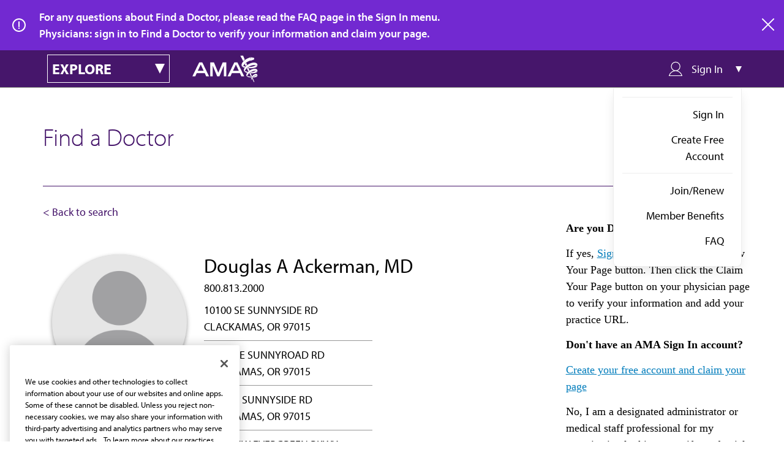

--- FILE ---
content_type: application/javascript
request_url: https://api.ipify.org/?format=jsonp&callback=getIp
body_size: -47
content:
getIp({"ip":"18.218.199.129"});